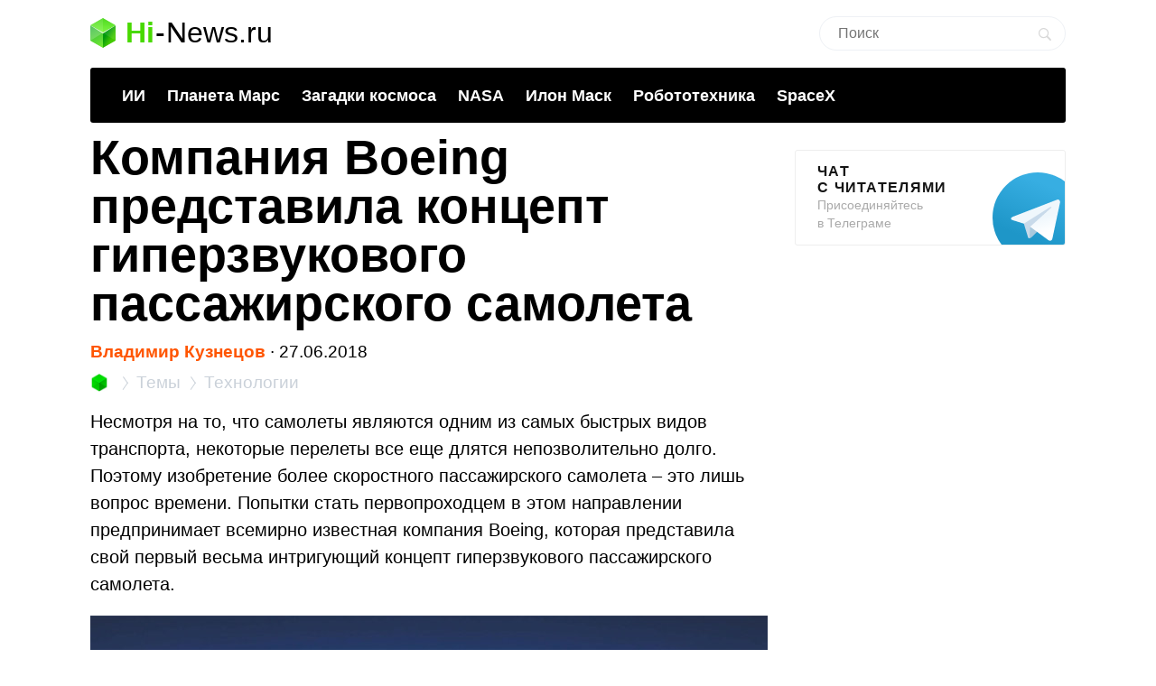

--- FILE ---
content_type: text/html; charset=utf-8
request_url: https://www.google.com/recaptcha/api2/aframe
body_size: 267
content:
<!DOCTYPE HTML><html><head><meta http-equiv="content-type" content="text/html; charset=UTF-8"></head><body><script nonce="UdBomzzS8LzeP-j6NAKbEA">/** Anti-fraud and anti-abuse applications only. See google.com/recaptcha */ try{var clients={'sodar':'https://pagead2.googlesyndication.com/pagead/sodar?'};window.addEventListener("message",function(a){try{if(a.source===window.parent){var b=JSON.parse(a.data);var c=clients[b['id']];if(c){var d=document.createElement('img');d.src=c+b['params']+'&rc='+(localStorage.getItem("rc::a")?sessionStorage.getItem("rc::b"):"");window.document.body.appendChild(d);sessionStorage.setItem("rc::e",parseInt(sessionStorage.getItem("rc::e")||0)+1);localStorage.setItem("rc::h",'1769102647798');}}}catch(b){}});window.parent.postMessage("_grecaptcha_ready", "*");}catch(b){}</script></body></html>